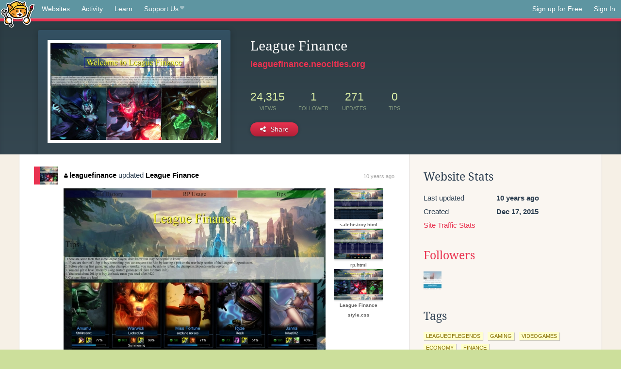

--- FILE ---
content_type: text/html;charset=utf-8
request_url: https://neocities.org/site/leaguefinance
body_size: 4038
content:
<!doctype html>
<html lang="en">
  <head>
    <title>Neocities - League Finance</title>

    <meta http-equiv="Content-Type" content="text/html; charset=UTF-8">
<meta name="description"        content="Create and surf awesome websites for free.">

<link rel="canonical" href="https://neocities.org/site/leaguefinance">

<meta property="og:title"       content="Neocities">
<meta property="og:type"        content="website">
<meta property="og:image"       content="https://neocities.org/img/neocities-front-screenshot.jpg">
<meta property="og:description" content="Create and surf awesome websites for free.">

<link rel="icon" type="image/x-icon" href="/img/favicon.png">

<meta name="viewport" content="width=device-width, minimum-scale=1, initial-scale=1">

      <meta name="robots" content="noindex, follow">

    <link href="/css/neo.css" rel="stylesheet" type="text/css" media="all">


    <script src="/js/jquery-1.11.0.min.js"></script>

    <script src="/js/highlight/highlight.min.js"></script>
    <link rel="stylesheet" href="/css/highlight/styles/tomorrow-night.css">
    <script>
      hljs.highlightAll()

      document.addEventListener('DOMContentLoaded', function() {
        var eventDateElements = document.querySelectorAll('.local-date-title');
        eventDateElements.forEach(function(element) {
          var timestamp = element.getAttribute('data-timestamp');
          var date = dayjs.unix(timestamp);
          var formattedDate = date.format('MMMM D, YYYY [at] h:mm A');
          element.title = formattedDate;
        });
      });
    </script>
  </head>

  <body class="interior">
    <div class="page">
      <header class="header-Base">

  <nav class="header-Nav clearfix" role="navigation">

    <a href="#!" title="show small screen nav" class="small-Nav">
      <img src="/img/nav-Icon.png" alt="navigation icon" />
    </a>

    <ul class="h-Nav constant-Nav">
        <li>
    <a href="/browse" id="browse-link">Websites</a>
    <script>
      document.addEventListener('DOMContentLoaded', () => {
        const browseLink = document.getElementById('browse-link');

        if (window.location.pathname === '/browse') {
          const params = new URLSearchParams(window.location.search);
          const persistParams = new URLSearchParams();
          const validPattern = /^[a-zA-Z0-9 ]+$/;

          ['sort_by', 'tag'].forEach(key => {
            if (params.has(key)) {
              const value = params.get(key);
              if (value.length <= 25 && validPattern.test(value)) {
                persistParams.set(key, value);
              }
            }
          });

          localStorage.setItem('browseQuery', persistParams.toString());
        }

        const savedQuery = localStorage.getItem('browseQuery');

        if (savedQuery) {
          browseLink.href = `/browse?${savedQuery}`;
        }
      });
    </script>
  </li>
  <li>
    <a href="/activity">Activity</a>
  </li>
  <li>
    <a href="/tutorials">Learn</a>
  </li>

    <li>
      <a href="/supporter">Support Us<i class="fa fa-heart"></i></i></a>
    </li>

    </ul>

    <ul class="status-Nav">
        <li>
          <a href="/#new" class="create-New">Sign up for Free</a>
        </li>
        <li>
          <a href="/signin" class="sign-In">Sign In</a>
        </li>
      </ul>
  </nav>

  <div class="logo int-Logo">
    <a href="/" title="back to home">
      <span class="hidden">Neocities.org</span>
      <img src="/img/cat.png" alt="Neocities.org" />
    </a>
  </div>
</header>

      <div class="header-Outro with-site-image">
  <div class="row content site-info-row">
    <div class="col col-50 signup-Area site-display-preview-wrapper large">
      <div class="signup-Form site-display-preview">
  	  <fieldset class="content">
        <a href="https://leaguefinance.neocities.org" class="screenshot" style="background-image:url(/site_screenshots/41/74/leaguefinance/index.html.540x405.webp);"></a>
	    </fieldset>
      </div>
    </div>
    <div class="col col-50 profile-info">
      <h2 class="eps title-with-badge"><span>League Finance</span> </h2>
      <p class="site-url"><a href="https://leaguefinance.neocities.org">leaguefinance.neocities.org</a></p>
      <div class="stats">
        <div class="stat"><strong>24,315</strong> <span>views</span></div>
        <div class="stat"><strong>1</strong> <span>follower</span></div>
        <div class="stat"><strong>271</strong> <span>updates</span></div>
        <div class="stat tips"><strong>0</strong> <span>tips</span></div>
      </div>
      <div class="actions">


        <a href="#" id="shareButton" class="btn-Action" data-container="body" data-toggle="popover" data-placement="bottom" data-content='<a href="/site/leaguefinance.rss" target="_blank"><span>RSS Feed</span></a>
<br>
<a href="https://facebook.com/sharer.php?u=https%3A%2F%2Fleaguefinance.neocities.org" target="_blank">Facebook</a>
<br>
<a href="https://bsky.app/intent/compose?text=League+Finance%3A+https%3A%2F%2Fleaguefinance.neocities.org" target="_blank">Bluesky</a>
<br>
<a href="https://twitter.com/intent/tweet?text=League+Finance%3A+https%3A%2F%2Fleaguefinance.neocities.org" target="_blank">Twitter</a>
<br>
<a href="https://www.reddit.com/submit?title=League+Finance&amp;url=https%3A%2F%2Fleaguefinance.neocities.org" target="_blank">Reddit</a>
<br>
<a href="https://www.tumblr.com/share?v=3&amp;u=https%3A%2F%2Fleaguefinance.neocities.org&amp;t=League+Finance" target="_blank">Tumblr</a>
<br>
<a href="https://toot.kytta.dev/?text=League+Finance%3A+https%3A%2F%2Fleaguefinance.neocities.org" target="_blank">Mastodon</a>
'><i class="fa fa-share-alt"></i> <span>Share</span></a>

      </div>
    </div>
  </div>
</div>

<div class="container site-profile">
<div class="content misc-page columns right-col"><div class="col-left">
  <div class="col col-66">
    
    <div class="site-profile-padding"><script src="/js/news/template.js"></script>
<script src="/js/news/like.js"></script>
<script src="/js/news/comment.js"></script>
<script src="/js/news/profile_comment.js"></script>
<script src="/js/news/event.js"></script>
<script src="/js/news/site.js"></script>



    <div class="news-item update">
      <div class="title">
        <div class="icon"><a href="/site/leaguefinance" title="leaguefinance" class="avatar" style="background-image: url(/site_screenshots/41/74/leaguefinance/index.html.50x50.webp);"></a></div>
        <div class="text">
            <a href="/site/leaguefinance" class="user" title="League Finance"><i class="fa fa-user"></i>leaguefinance</a> updated <a href="https://leaguefinance.neocities.org" class="user" title="League Finance">League Finance</a>
        </div>
        <span class="date">
            <a href="/site/leaguefinance?event_id=114797" class="local-date-title" data-timestamp="1453223402">10 years ago</a>
        </span>
      </div>

        <div class="content">
          <div class="files">
              <div class="file">
                <div class="html-thumbnail html">
                  <a href="https://leaguefinance.neocities.org/tips.html">
                      <img src="/site_screenshots/41/74/leaguefinance/tips.html.540x405.webp" alt="Website screenshot">
                      <span class="title" title="tips.html">
                          tips.html
                      </span>
                  </a>
                </div>
              </div>
              <div class="file">
                <div class="html-thumbnail html">
                  <a href="https://leaguefinance.neocities.org/salehistroy.html">
                      <img src="/site_screenshots/41/74/leaguefinance/salehistroy.html.540x405.webp" alt="Website screenshot">
                      <span class="title" title="salehistroy.html">
                          salehistroy.html
                      </span>
                  </a>
                </div>
              </div>
              <div class="file">
                <div class="html-thumbnail html">
                  <a href="https://leaguefinance.neocities.org/rp.html">
                      <img src="/site_screenshots/41/74/leaguefinance/rp.html.540x405.webp" alt="Website screenshot">
                      <span class="title" title="rp.html">
                          rp.html
                      </span>
                  </a>
                </div>
              </div>
              <div class="file">
                <div class="html-thumbnail html">
                  <a href="https://leaguefinance.neocities.org">
                      <img src="/site_screenshots/41/74/leaguefinance/index.html.540x405.webp" alt="Website screenshot">
                      <span class="title" title="index.html">
                          League Finance
                      </span>
                  </a>
                </div>
              </div>
              <div class="file">
                <div class="html-thumbnail misc">
                  <a href="https://leaguefinance.neocities.org/style.css">
                      <!--
                      <span class="misc-icon">
                        css
                      </span>
                      -->
                      <span class="title" title="style.css">
                          style.css
                      </span>
                  </a>
                </div>
              </div>
          </div>
        </div>

    <div id="event_114797_actions" class="actions">
</div>




  </div>

    <div class="news-item update">
      <div class="title">
        <div class="icon"><a href="/site/leaguefinance" title="leaguefinance" class="avatar" style="background-image: url(/site_screenshots/41/74/leaguefinance/index.html.50x50.webp);"></a></div>
        <div class="text">
            <a href="/site/leaguefinance" class="user" title="League Finance"><i class="fa fa-user"></i>leaguefinance</a> updated <a href="https://leaguefinance.neocities.org" class="user" title="League Finance">League Finance</a>
        </div>
        <span class="date">
            <a href="/site/leaguefinance?event_id=113264" class="local-date-title" data-timestamp="1452790420">10 years ago</a>
        </span>
      </div>

        <div class="content">
          <div class="files">
              <div class="file">
                <div class="html-thumbnail html">
                  <a href="https://leaguefinance.neocities.org/tips.html">
                      <img src="/site_screenshots/41/74/leaguefinance/tips.html.540x405.webp" alt="Website screenshot">
                      <span class="title" title="tips.html">
                          tips.html
                      </span>
                  </a>
                </div>
              </div>
              <div class="file">
                <div class="html-thumbnail html">
                  <a href="https://leaguefinance.neocities.org/rp.html">
                      <img src="/site_screenshots/41/74/leaguefinance/rp.html.540x405.webp" alt="Website screenshot">
                      <span class="title" title="rp.html">
                          rp.html
                      </span>
                  </a>
                </div>
              </div>
              <div class="file">
                <div class="html-thumbnail image">
                  <a href="https://leaguefinance.neocities.org/customskin.png">
                      <!-- <span class="image-container"><img src="/site_thumbnails/41/74/leaguefinance/customskin.png.210x158.webp"></span> -->
                      <span class="title" title="customskin.png">
                          customskin.png
                      </span>
                  </a>
                </div>
              </div>
              <div class="file">
                <div class="html-thumbnail image">
                  <a href="https://leaguefinance.neocities.org/ipboost.jpg">
                      <!-- <span class="image-container"><img src="/site_thumbnails/41/74/leaguefinance/ipboost.jpg.210x158.webp"></span> -->
                      <span class="title" title="ipboost.jpg">
                          ipboost.jpg
                      </span>
                  </a>
                </div>
              </div>
              <div class="file">
                <div class="html-thumbnail misc">
                  <a href="https://leaguefinance.neocities.org/style.css">
                      <!--
                      <span class="misc-icon">
                        css
                      </span>
                      -->
                      <span class="title" title="style.css">
                          style.css
                      </span>
                  </a>
                </div>
              </div>
          </div>
        </div>

    <div id="event_113264_actions" class="actions">
</div>




  </div>

    <div class="news-item update">
      <div class="title">
        <div class="icon"><a href="/site/leaguefinance" title="leaguefinance" class="avatar" style="background-image: url(/site_screenshots/41/74/leaguefinance/index.html.50x50.webp);"></a></div>
        <div class="text">
            <a href="/site/leaguefinance" class="user" title="League Finance"><i class="fa fa-user"></i>leaguefinance</a> updated <a href="https://leaguefinance.neocities.org" class="user" title="League Finance">League Finance</a>
        </div>
        <span class="date">
            <a href="/site/leaguefinance?event_id=112908" class="local-date-title" data-timestamp="1452704007">10 years ago</a>
        </span>
      </div>

        <div class="content">
          <div class="files">
              <div class="file">
                <div class="html-thumbnail html">
                  <a href="https://leaguefinance.neocities.org/rp.html">
                      <img src="/site_screenshots/41/74/leaguefinance/rp.html.540x405.webp" alt="Website screenshot">
                      <span class="title" title="rp.html">
                          rp.html
                      </span>
                  </a>
                </div>
              </div>
              <div class="file">
                <div class="html-thumbnail html">
                  <a href="https://leaguefinance.neocities.org/salehistroy.html">
                      <img src="/site_screenshots/41/74/leaguefinance/salehistroy.html.540x405.webp" alt="Website screenshot">
                      <span class="title" title="salehistroy.html">
                          salehistroy.html
                      </span>
                  </a>
                </div>
              </div>
          </div>
        </div>

    <div id="event_112908_actions" class="actions">
</div>




  </div>

    <div class="news-item update">
      <div class="title">
        <div class="icon"><a href="/site/leaguefinance" title="leaguefinance" class="avatar" style="background-image: url(/site_screenshots/41/74/leaguefinance/index.html.50x50.webp);"></a></div>
        <div class="text">
            <a href="/site/leaguefinance" class="user" title="League Finance"><i class="fa fa-user"></i>leaguefinance</a> updated <a href="https://leaguefinance.neocities.org" class="user" title="League Finance">League Finance</a>
        </div>
        <span class="date">
            <a href="/site/leaguefinance?event_id=112262" class="local-date-title" data-timestamp="1452536801">10 years ago</a>
        </span>
      </div>

        <div class="content">
          <div class="files">
              <div class="file">
                <div class="html-thumbnail html">
                  <a href="https://leaguefinance.neocities.org">
                      <img src="/site_screenshots/41/74/leaguefinance/index.html.540x405.webp" alt="Website screenshot">
                      <span class="title" title="index.html">
                          League Finance
                      </span>
                  </a>
                </div>
              </div>
              <div class="file">
                <div class="html-thumbnail html">
                  <a href="https://leaguefinance.neocities.org/tips.html">
                      <img src="/site_screenshots/41/74/leaguefinance/tips.html.540x405.webp" alt="Website screenshot">
                      <span class="title" title="tips.html">
                          tips.html
                      </span>
                  </a>
                </div>
              </div>
              <div class="file">
                <div class="html-thumbnail html">
                  <a href="https://leaguefinance.neocities.org/salehistroy.html">
                      <img src="/site_screenshots/41/74/leaguefinance/salehistroy.html.540x405.webp" alt="Website screenshot">
                      <span class="title" title="salehistroy.html">
                          salehistroy.html
                      </span>
                  </a>
                </div>
              </div>
              <div class="file">
                <div class="html-thumbnail image">
                  <a href="https://leaguefinance.neocities.org/Sale history season 5.png">
                      <!-- <span class="image-container"><img src="/site_thumbnails/41/74/leaguefinance/Sale%20history%20season%205.png.210x158.webp"></span> -->
                      <span class="title" title="Sale history season 5.png">
                          Sale history season 5.png
                      </span>
                  </a>
                </div>
              </div>
              <div class="file">
                <div class="html-thumbnail image">
                  <a href="https://leaguefinance.neocities.org/Sale history season 4.png">
                      <!-- <span class="image-container"><img src="/site_thumbnails/41/74/leaguefinance/Sale%20history%20season%204.png.210x158.webp"></span> -->
                      <span class="title" title="Sale history season 4.png">
                          Sale history season 4.png
                      </span>
                  </a>
                </div>
              </div>
              <div class="file">
                <div class="html-thumbnail misc">
                  <a href="https://leaguefinance.neocities.org/style.css">
                      <!--
                      <span class="misc-icon">
                        css
                      </span>
                      -->
                      <span class="title" title="style.css">
                          style.css
                      </span>
                  </a>
                </div>
              </div>
          </div>
        </div>

    <div id="event_112262_actions" class="actions">
</div>




  </div>

    <div class="news-item update">
      <div class="title">
        <div class="icon"><a href="/site/leaguefinance" title="leaguefinance" class="avatar" style="background-image: url(/site_screenshots/41/74/leaguefinance/index.html.50x50.webp);"></a></div>
        <div class="text">
            <a href="/site/leaguefinance" class="user" title="League Finance"><i class="fa fa-user"></i>leaguefinance</a> updated <a href="https://leaguefinance.neocities.org" class="user" title="League Finance">League Finance</a>
        </div>
        <span class="date">
            <a href="/site/leaguefinance?event_id=111439" class="local-date-title" data-timestamp="1452272555">10 years ago</a>
        </span>
      </div>

        <div class="content">
          <div class="files">
              <div class="file">
                <div class="html-thumbnail html">
                  <a href="https://leaguefinance.neocities.org/tips.html">
                      <img src="/site_screenshots/41/74/leaguefinance/tips.html.540x405.webp" alt="Website screenshot">
                      <span class="title" title="tips.html">
                          tips.html
                      </span>
                  </a>
                </div>
              </div>
              <div class="file">
                <div class="html-thumbnail html">
                  <a href="https://leaguefinance.neocities.org/salehistroy.html">
                      <img src="/site_screenshots/41/74/leaguefinance/salehistroy.html.540x405.webp" alt="Website screenshot">
                      <span class="title" title="salehistroy.html">
                          salehistroy.html
                      </span>
                  </a>
                </div>
              </div>
              <div class="file">
                <div class="html-thumbnail html">
                  <a href="https://leaguefinance.neocities.org/rp.html">
                      <img src="/site_screenshots/41/74/leaguefinance/rp.html.540x405.webp" alt="Website screenshot">
                      <span class="title" title="rp.html">
                          rp.html
                      </span>
                  </a>
                </div>
              </div>
              <div class="file">
                <div class="html-thumbnail html">
                  <a href="https://leaguefinance.neocities.org">
                      <img src="/site_screenshots/41/74/leaguefinance/index.html.540x405.webp" alt="Website screenshot">
                      <span class="title" title="index.html">
                          League Finance
                      </span>
                  </a>
                </div>
              </div>
          </div>
        </div>

    <div id="event_111439_actions" class="actions">
</div>




  </div>

    <div class="news-item update">
      <div class="title">
        <div class="icon"><a href="/site/leaguefinance" title="leaguefinance" class="avatar" style="background-image: url(/site_screenshots/41/74/leaguefinance/index.html.50x50.webp);"></a></div>
        <div class="text">
            <a href="/site/leaguefinance" class="user" title="League Finance"><i class="fa fa-user"></i>leaguefinance</a> updated <a href="https://leaguefinance.neocities.org" class="user" title="League Finance">League Finance</a>
        </div>
        <span class="date">
            <a href="/site/leaguefinance?event_id=111112" class="local-date-title" data-timestamp="1452185591">10 years ago</a>
        </span>
      </div>

        <div class="content">
          <div class="files">
              <div class="file">
                <div class="html-thumbnail html">
                  <a href="https://leaguefinance.neocities.org/rp.html">
                      <img src="/site_screenshots/41/74/leaguefinance/rp.html.540x405.webp" alt="Website screenshot">
                      <span class="title" title="rp.html">
                          rp.html
                      </span>
                  </a>
                </div>
              </div>
              <div class="file">
                <div class="html-thumbnail html">
                  <a href="https://leaguefinance.neocities.org">
                      <img src="/site_screenshots/41/74/leaguefinance/index.html.540x405.webp" alt="Website screenshot">
                      <span class="title" title="index.html">
                          League Finance
                      </span>
                  </a>
                </div>
              </div>
              <div class="file">
                <div class="html-thumbnail misc">
                  <a href="https://leaguefinance.neocities.org/style.css">
                      <!--
                      <span class="misc-icon">
                        css
                      </span>
                      -->
                      <span class="title" title="style.css">
                          style.css
                      </span>
                  </a>
                </div>
              </div>
          </div>
        </div>

    <div id="event_111112_actions" class="actions">
</div>




  </div>

    <div class="news-item update">
      <div class="title">
        <div class="icon"><a href="/site/leaguefinance" title="leaguefinance" class="avatar" style="background-image: url(/site_screenshots/41/74/leaguefinance/index.html.50x50.webp);"></a></div>
        <div class="text">
            <a href="/site/leaguefinance" class="user" title="League Finance"><i class="fa fa-user"></i>leaguefinance</a> updated <a href="https://leaguefinance.neocities.org" class="user" title="League Finance">League Finance</a>
        </div>
        <span class="date">
            <a href="/site/leaguefinance?event_id=110759" class="local-date-title" data-timestamp="1452099162">10 years ago</a>
        </span>
      </div>

        <div class="content">
          <div class="files">
              <div class="file">
                <div class="html-thumbnail html">
                  <a href="https://leaguefinance.neocities.org">
                      <img src="/site_screenshots/41/74/leaguefinance/index.html.540x405.webp" alt="Website screenshot">
                      <span class="title" title="index.html">
                          League Finance
                      </span>
                  </a>
                </div>
              </div>
              <div class="file">
                <div class="html-thumbnail misc">
                  <a href="https://leaguefinance.neocities.org/style.css">
                      <!--
                      <span class="misc-icon">
                        css
                      </span>
                      -->
                      <span class="title" title="style.css">
                          style.css
                      </span>
                  </a>
                </div>
              </div>
          </div>
        </div>

    <div id="event_110759_actions" class="actions">
</div>




  </div>

    <div class="news-item update">
      <div class="title">
        <div class="icon"><a href="/site/leaguefinance" title="leaguefinance" class="avatar" style="background-image: url(/site_screenshots/41/74/leaguefinance/index.html.50x50.webp);"></a></div>
        <div class="text">
            <a href="/site/leaguefinance" class="user" title="League Finance"><i class="fa fa-user"></i>leaguefinance</a> updated <a href="https://leaguefinance.neocities.org" class="user" title="League Finance">League Finance</a>
        </div>
        <span class="date">
            <a href="/site/leaguefinance?event_id=110158" class="local-date-title" data-timestamp="1451931992">10 years ago</a>
        </span>
      </div>

        <div class="content">
          <div class="files">
              <div class="file">
                <div class="html-thumbnail html">
                  <a href="https://leaguefinance.neocities.org">
                      <img src="/site_screenshots/41/74/leaguefinance/index.html.540x405.webp" alt="Website screenshot">
                      <span class="title" title="index.html">
                          League Finance
                      </span>
                  </a>
                </div>
              </div>
              <div class="file">
                <div class="html-thumbnail misc">
                  <a href="https://leaguefinance.neocities.org/style.css">
                      <!--
                      <span class="misc-icon">
                        css
                      </span>
                      -->
                      <span class="title" title="style.css">
                          style.css
                      </span>
                  </a>
                </div>
              </div>
              <div class="file">
                <div class="html-thumbnail image">
                  <a href="https://leaguefinance.neocities.org/Summoners_rift_platform.png">
                      <!-- <span class="image-container"><img src="/site_thumbnails/41/74/leaguefinance/Summoners_rift_platform.png.210x158.webp"></span> -->
                      <span class="title" title="Summoners_rift_platform.png">
                          Summoners_rift_platform.png
                      </span>
                  </a>
                </div>
              </div>
          </div>
        </div>

    <div id="event_110158_actions" class="actions">
</div>




  </div>

    <div class="news-item update">
      <div class="title">
        <div class="icon"><a href="/site/leaguefinance" title="leaguefinance" class="avatar" style="background-image: url(/site_screenshots/41/74/leaguefinance/index.html.50x50.webp);"></a></div>
        <div class="text">
            <a href="/site/leaguefinance" class="user" title="League Finance"><i class="fa fa-user"></i>leaguefinance</a> updated <a href="https://leaguefinance.neocities.org" class="user" title="League Finance">League Finance</a>
        </div>
        <span class="date">
            <a href="/site/leaguefinance?event_id=106662" class="local-date-title" data-timestamp="1450458878">10 years ago</a>
        </span>
      </div>

        <div class="content">
          <div class="files">
              <div class="file">
                <div class="html-thumbnail html">
                  <a href="https://leaguefinance.neocities.org">
                      <img src="/site_screenshots/41/74/leaguefinance/index.html.540x405.webp" alt="Website screenshot">
                      <span class="title" title="index.html">
                          League Finance
                      </span>
                  </a>
                </div>
              </div>
              <div class="file">
                <div class="html-thumbnail misc">
                  <a href="https://leaguefinance.neocities.org/style.css">
                      <!--
                      <span class="misc-icon">
                        css
                      </span>
                      -->
                      <span class="title" title="style.css">
                          style.css
                      </span>
                  </a>
                </div>
              </div>
          </div>
        </div>

    <div id="event_106662_actions" class="actions">
</div>




  </div>

    <div class="news-item update">
      <div class="title">
        <div class="icon"><a href="/site/leaguefinance" title="leaguefinance" class="avatar" style="background-image: url(/site_screenshots/41/74/leaguefinance/index.html.50x50.webp);"></a></div>
        <div class="text">
            <a href="/site/leaguefinance" class="user" title="League Finance"><i class="fa fa-user"></i>leaguefinance</a> updated <a href="https://leaguefinance.neocities.org" class="user" title="League Finance">League Finance</a>
        </div>
        <span class="date">
            <a href="/site/leaguefinance?event_id=106260" class="local-date-title" data-timestamp="1450372461">10 years ago</a>
        </span>
      </div>

        <div class="content">
          <div class="files">
              <div class="file">
                <div class="html-thumbnail html">
                  <a href="https://leaguefinance.neocities.org">
                      <img src="/site_screenshots/41/74/leaguefinance/index.html.540x405.webp" alt="Website screenshot">
                      <span class="title" title="index.html">
                          League Finance
                      </span>
                  </a>
                </div>
              </div>
              <div class="file">
                <div class="html-thumbnail html">
                  <a href="https://leaguefinance.neocities.org/tips.html">
                      <img src="/site_screenshots/41/74/leaguefinance/tips.html.540x405.webp" alt="Website screenshot">
                      <span class="title" title="tips.html">
                          tips.html
                      </span>
                  </a>
                </div>
              </div>
              <div class="file">
                <div class="html-thumbnail image">
                  <a href="https://leaguefinance.neocities.org/imageedit_2_6816142417.jpg">
                      <!-- <span class="image-container"><img src="/site_thumbnails/41/74/leaguefinance/imageedit_2_6816142417.jpg.210x158.webp"></span> -->
                      <span class="title" title="imageedit_2_6816142417.jpg">
                          imageedit_2_6816142417.jpg
                      </span>
                  </a>
                </div>
              </div>
              <div class="file">
                <div class="html-thumbnail image">
                  <a href="https://leaguefinance.neocities.org/imageedit_4_5530795127.jpg">
                      <!-- <span class="image-container"><img src="/site_thumbnails/41/74/leaguefinance/imageedit_4_5530795127.jpg.210x158.webp"></span> -->
                      <span class="title" title="imageedit_4_5530795127.jpg">
                          imageedit_4_5530795127.jpg
                      </span>
                  </a>
                </div>
              </div>
              <div class="file">
                <div class="html-thumbnail image">
                  <a href="https://leaguefinance.neocities.org/imageedit_5_2421762641.jpg">
                      <!-- <span class="image-container"><img src="/site_thumbnails/41/74/leaguefinance/imageedit_5_2421762641.jpg.210x158.webp"></span> -->
                      <span class="title" title="imageedit_5_2421762641.jpg">
                          imageedit_5_2421762641.jpg
                      </span>
                  </a>
                </div>
              </div>
              <div class="file">
                <div class="html-thumbnail misc">
                  <a href="https://leaguefinance.neocities.org/style.css">
                      <!--
                      <span class="misc-icon">
                        css
                      </span>
                      -->
                      <span class="title" title="style.css">
                          style.css
                      </span>
                  </a>
                </div>
              </div>
          </div>
        </div>

    <div id="event_106260_actions" class="actions">
</div>




  </div>


<div class="content">
  
</div>

</div>
  </div>

  <div class="col col-33">
    <h3>Website Stats</h3>
    <div class="stats">
      <div class="stat">
          <span>Last updated</span>
          <strong class="local-date-title" data-timestamp="1453223547">10 years ago</strong>
      </div>
      <div class="stat"><span>Created</span><strong>Dec 17, 2015</strong></div>
      <a href="/site/leaguefinance/stats">Site Traffic Stats</a>
    </div>

    
  <div class="follower-list">
    <h3><a href="/site/leaguefinance/followers">Followers</a></h3>
        <a href="/site/leagueunlocked" title="leagueunlocked.neocities.org"><img src="/site_screenshots/34/37/leagueunlocked/index.html.50x50.webp" alt="leagueunlocked.neocities.org avatar" class="avatar" onerror="this.src='/img/50x50.png'"></a>

  </div>


    
  <h3>
    Tags
  </h3>

      <a class="tag" href="/browse?tag=leagueoflegends">leagueoflegends</a>
      <a class="tag" href="/browse?tag=gaming">gaming</a>
      <a class="tag" href="/browse?tag=videogames">videogames</a>
      <a class="tag" href="/browse?tag=economy">economy</a>
      <a class="tag" href="/browse?tag=finance">finance</a>


      <div class="report">
      </div>
  </div>
</div></div>
</div>


    </div>
    <footer class="footer-Base">
      <aside class="footer-Outro">
  <div class="footer-Content">
    <div class="row">
      <p class="tiny col credits">
        <a href="https://neocities.org" title="Neocities.org" style="text-decoration:none;">Neocities</a> is <a href="https://github.com/neocities" title="Neocities on GitHub">open source</a>. Follow us on <a href="https://bsky.app/profile/neocities.org">Bluesky</a>
      </p>
      <nav class="footer-Nav col">
        <ul class="tiny h-Nav">
          <li><a href="/about">About</a></li>
          <li><a href="/donate">Donate</a></li>
          <li><a href="/cli">CLI</a></li>
            <li><a href="//blog.neocities.org">Blog</a></li>
            <li><a href="/api">API</a></li>
            <li><a href="/press">Press</a></li>
          <li><a href="http://status.neocitiesops.net/">Status</a></li>
          <li><a href="/terms" rel="nofollow">Terms</a></li>
          <li><a href="/contact" rel="nofollow">Contact</a></li>
        </ul>
      </nav>
    </div>
  </div>
</aside>

    </footer>

    <script src="/js/underscore-min.js"></script>
    <script src="/js/nav.min.js"></script>
    <script src="/js/bootstrap.min.js"></script>
    <script src="/js/typeahead.bundle.js"></script>
    <script src="/js/dayjs.min.js"></script>
    
    <script>
      $("a#like").tooltip({html: true})
      $("a.comment_like").tooltip({html: true})
      $('#shareButton').popover({html: true})
      $('#tipButton').popover({html: true})

      $('.typeahead').typeahead({
        minLength: 2,
        highlight: true
      }, {
        name: 'tags',
        source: function(query, callback) {
          $.get('/tags/autocomplete/'+query+'.json', function(data) {
            var suggestions = JSON.parse(data)
            var suggestionObjects = []
            for(var i=0; i<suggestions.length; i++)
              suggestionObjects.push({value: suggestions[i]})

            callback(suggestionObjects)
          })
        }
      }).on('typeahead:selected', function(e) {
        e.target.form.submit()
      })
    </script>
  </body>
</html>
